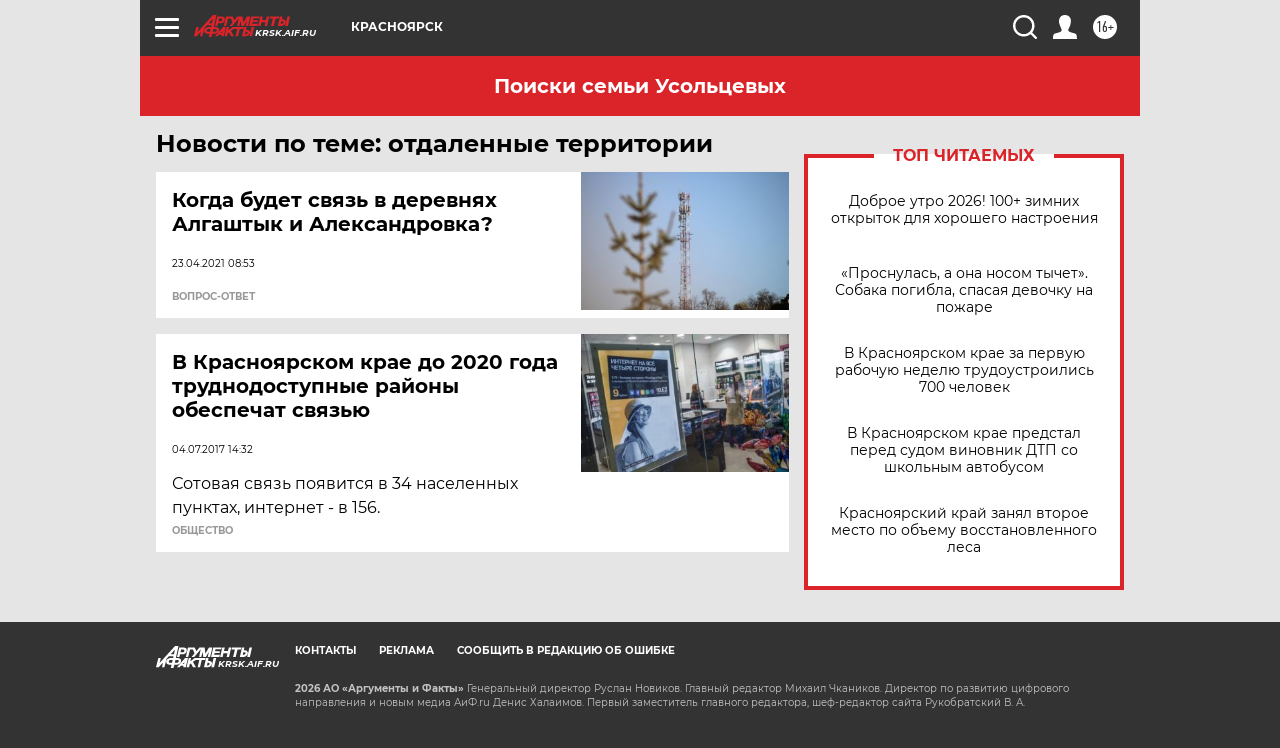

--- FILE ---
content_type: text/html
request_url: https://tns-counter.ru/nc01a**R%3Eundefined*aif_ru/ru/UTF-8/tmsec=aif_ru/852042100***
body_size: -72
content:
DD1B7C4E696BEB4BX1768680267:DD1B7C4E696BEB4BX1768680267